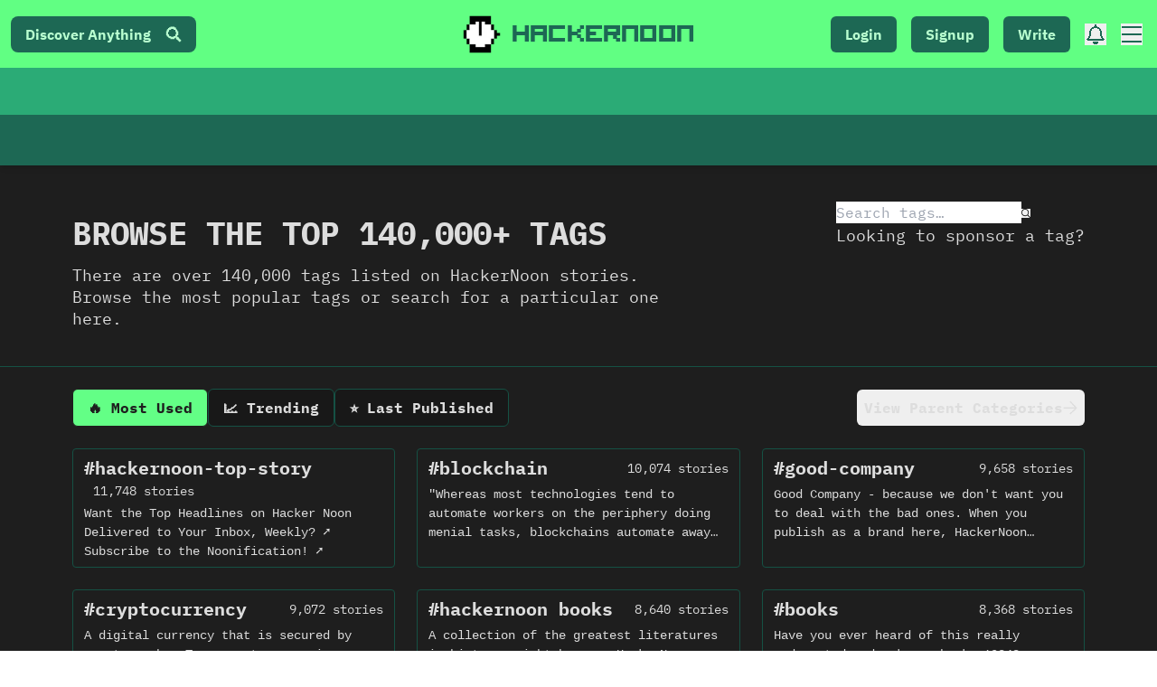

--- FILE ---
content_type: text/html; charset=UTF-8
request_url: https://geolocation-db.com/json/
body_size: 67
content:
{"country_code":"US","country_name":"United States","city":null,"postal":null,"latitude":37.751,"longitude":-97.822,"IPv4":"3.134.92.195","state":null}